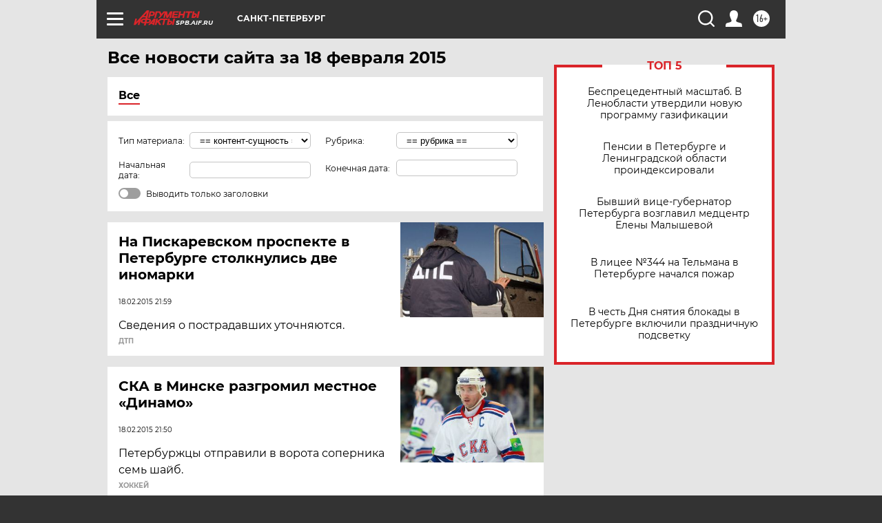

--- FILE ---
content_type: text/html; charset=UTF-8
request_url: https://spb.aif.ru/all/2015-02-18
body_size: 22211
content:
<!DOCTYPE html>
<!--[if IE 8]><html class="ie8"> <![endif]-->
<!--[if gt IE 8]><!--><html lang="ru"> <!--<![endif]-->
<head>
    <!-- created_at 28-01-2026 13:53:42 -->
    <script>
        window.isIndexPage = 0;
        window.isMobileBrowser = 0;
        window.disableSidebarCut = 1;
        window.bannerDebugMode = 0;
    </script>

                
                                    <meta http-equiv="Content-Type" content="text/html; charset=utf-8" >
<meta name="format-detection" content="telephone=no" >
<meta name="viewport" content="width=device-width, user-scalable=no, initial-scale=1.0, maximum-scale=1.0, minimum-scale=1.0" >
<meta http-equiv="X-UA-Compatible" content="IE=edge,chrome=1" >
<meta name="HandheldFriendly" content="true" >
<meta name="format-detection" content="telephone=no" >
<meta name="theme-color" content="#ffffff" >
<meta name="description" content="Самые актуальные и последние новости Санкт-Петербурга и Ленинградской области за 18 Февраля 2015 на сайте Аргументы и Факты. Будьте в курсе главных свежих новостных событий, фото и видео репортажей." >
<meta name="facebook-domain-verification" content="jiqbwww7rrqnwzjkizob7wrpmgmwq3" >
        <title>Все последние новости Санкт-Петербурга и Ленинградской области за 18 Февраля 2015 | Аргументы и Факты</title>    <link rel="shortcut icon" type="image/x-icon" href="/favicon.ico" />
    <link rel="icon" type="image/svg+xml" href="/favicon.svg">
    
    <link rel="preload" href="/redesign2018/fonts/montserrat-v15-latin-ext_latin_cyrillic-ext_cyrillic-regular.woff2" as="font" type="font/woff2" crossorigin>
    <link rel="preload" href="/redesign2018/fonts/montserrat-v15-latin-ext_latin_cyrillic-ext_cyrillic-italic.woff2" as="font" type="font/woff2" crossorigin>
    <link rel="preload" href="/redesign2018/fonts/montserrat-v15-latin-ext_latin_cyrillic-ext_cyrillic-700.woff2" as="font" type="font/woff2" crossorigin>
    <link rel="preload" href="/redesign2018/fonts/montserrat-v15-latin-ext_latin_cyrillic-ext_cyrillic-700italic.woff2" as="font" type="font/woff2" crossorigin>
    <link rel="preload" href="/redesign2018/fonts/montserrat-v15-latin-ext_latin_cyrillic-ext_cyrillic-800.woff2" as="font" type="font/woff2" crossorigin>
    <link href="https://spb.aif.ru/all/2015-02-18" rel="canonical" >
<link href="https://spb.aif.ru/redesign2018/css/style.css?cba" media="all" rel="stylesheet" type="text/css" >
<link href="https://spb.aif.ru/img/icon/apple_touch_icon_57x57.png?cba" rel="apple-touch-icon" sizes="57x57" >
<link href="https://spb.aif.ru/img/icon/apple_touch_icon_114x114.png?cba" rel="apple-touch-icon" sizes="114x114" >
<link href="https://spb.aif.ru/img/icon/apple_touch_icon_72x72.png?cba" rel="apple-touch-icon" sizes="72x72" >
<link href="https://spb.aif.ru/img/icon/apple_touch_icon_144x144.png?cba" rel="apple-touch-icon" sizes="144x144" >
<link href="https://spb.aif.ru/img/icon/apple-touch-icon.png?cba" rel="apple-touch-icon" sizes="180x180" >
<link href="https://spb.aif.ru/img/icon/favicon-32x32.png?cba" rel="icon" type="image/png" sizes="32x32" >
<link href="https://spb.aif.ru/img/icon/favicon-16x16.png?cba" rel="icon" type="image/png" sizes="16x16" >
<link href="https://spb.aif.ru/img/manifest.json?cba" rel="manifest" >
<link href="https://spb.aif.ru/img/safari-pinned-tab.svg?cba" rel="mask-icon" color="#d55b5b" >
<link href="https://spb.aif.ru/resources/front/vendor/jquery-ui/jquery-ui.css?cba" media="" rel="stylesheet" type="text/css" >
<link href="https://ads.betweendigital.com" rel="preconnect" crossorigin="" >
        <script type="text/javascript">
    //<!--
    var isRedesignPage = true;    //-->
</script>
<script type="text/javascript" src="https://spb.aif.ru/js/output/jquery.min.js?cba"></script>
<script type="text/javascript" src="https://spb.aif.ru/js/output/header_scripts.js?cba"></script>
<script type="text/javascript">
    //<!--
    var _sf_startpt=(new Date()).getTime()    //-->
</script>
<script type="text/javascript" src="https://spb.aif.ru/resources/front/vendor/jquery-ui/jquery-ui.min.js?cba"></script>
<script type="text/javascript" src="https://spb.aif.ru/resources/front/vendor/jquery-ui/i18n/jquery.ui.datepicker-ru.js?cba"></script>
<script type="text/javascript" src="https://yastatic.net/s3/passport-sdk/autofill/v1/sdk-suggest-with-polyfills-latest.js?cba"></script>
<script type="text/javascript">
    //<!--
    window.YandexAuthParams = {"oauthQueryParams":{"client_id":"b104434ccf5a4638bdfe8a9101264f3c","response_type":"code","redirect_uri":"https:\/\/aif.ru\/oauth\/yandex\/callback"},"tokenPageOrigin":"https:\/\/aif.ru"};    //-->
</script>
<script type="text/javascript">
    //<!--
    function AdFox_getWindowSize() {
    var winWidth,winHeight;
	if( typeof( window.innerWidth ) == 'number' ) {
		//Non-IE
		winWidth = window.innerWidth;
		winHeight = window.innerHeight;
	} else if( document.documentElement && ( document.documentElement.clientWidth || document.documentElement.clientHeight ) ) {
		//IE 6+ in 'standards compliant mode'
		winWidth = document.documentElement.clientWidth;
		winHeight = document.documentElement.clientHeight;
	} else if( document.body && ( document.body.clientWidth || document.body.clientHeight ) ) {
		//IE 4 compatible
		winWidth = document.body.clientWidth;
		winHeight = document.body.clientHeight;
	}
	return {"width":winWidth, "height":winHeight};
}//END function AdFox_getWindowSize

function AdFox_getElementPosition(elemId){
    var elem;
    
    if (document.getElementById) {
		elem = document.getElementById(elemId);
	}
	else if (document.layers) {
		elem = document.elemId;
	}
	else if (document.all) {
		elem = document.all.elemId;
	}
    var w = elem.offsetWidth;
    var h = elem.offsetHeight;	
    var l = 0;
    var t = 0;
	
    while (elem)
    {
        l += elem.offsetLeft;
        t += elem.offsetTop;
        elem = elem.offsetParent;
    }

    return {"left":l, "top":t, "width":w, "height":h};
} //END function AdFox_getElementPosition

function AdFox_getBodyScrollTop(){
	return self.pageYOffset || (document.documentElement && document.documentElement.scrollTop) || (document.body && document.body.scrollTop);
} //END function AdFox_getBodyScrollTop

function AdFox_getBodyScrollLeft(){
	return self.pageXOffset || (document.documentElement && document.documentElement.scrollLeft) || (document.body && document.body.scrollLeft);
}//END function AdFox_getBodyScrollLeft

function AdFox_Scroll(elemId,elemSrc){
   var winPos = AdFox_getWindowSize();
   var winWidth = winPos.width;
   var winHeight = winPos.height;
   var scrollY = AdFox_getBodyScrollTop();
   var scrollX =  AdFox_getBodyScrollLeft();
   var divId = 'AdFox_banner_'+elemId;
   var ltwhPos = AdFox_getElementPosition(divId);
   var lPos = ltwhPos.left;
   var tPos = ltwhPos.top;

   if(scrollY+winHeight+5 >= tPos && scrollX+winWidth+5 >= lPos){
      AdFox_getCodeScript(1,elemId,elemSrc);
	  }else{
	     setTimeout('AdFox_Scroll('+elemId+',"'+elemSrc+'");',100);
	  }
}//End function AdFox_Scroll    //-->
</script>
<script type="text/javascript">
    //<!--
    function AdFox_SetLayerVis(spritename,state){
   document.getElementById(spritename).style.visibility=state;
}

function AdFox_Open(AF_id){
   AdFox_SetLayerVis('AdFox_DivBaseFlash_'+AF_id, "hidden");
   AdFox_SetLayerVis('AdFox_DivOverFlash_'+AF_id, "visible");
}

function AdFox_Close(AF_id){
   AdFox_SetLayerVis('AdFox_DivOverFlash_'+AF_id, "hidden");
   AdFox_SetLayerVis('AdFox_DivBaseFlash_'+AF_id, "visible");
}

function AdFox_getCodeScript(AF_n,AF_id,AF_src){
   var AF_doc;
   if(AF_n<10){
      try{
	     if(document.all && !window.opera){
		    AF_doc = window.frames['AdFox_iframe_'+AF_id].document;
			}else if(document.getElementById){
			         AF_doc = document.getElementById('AdFox_iframe_'+AF_id).contentDocument;
					 }
		 }catch(e){}
    if(AF_doc){
	   AF_doc.write('<scr'+'ipt type="text/javascript" src="'+AF_src+'"><\/scr'+'ipt>');
	   }else{
	      setTimeout('AdFox_getCodeScript('+(++AF_n)+','+AF_id+',"'+AF_src+'");', 100);
		  }
		  }
}

function adfoxSdvigContent(banID, flashWidth, flashHeight){
	var obj = document.getElementById('adfoxBanner'+banID).style;
	if (flashWidth == '100%') obj.width = flashWidth;
	    else obj.width = flashWidth + "px";
	if (flashHeight == '100%') obj.height = flashHeight;
	    else obj.height = flashHeight + "px";
}

function adfoxVisibilityFlash(banName, flashWidth, flashHeight){
    	var obj = document.getElementById(banName).style;
	if (flashWidth == '100%') obj.width = flashWidth;
	    else obj.width = flashWidth + "px";
	if (flashHeight == '100%') obj.height = flashHeight;
	    else obj.height = flashHeight + "px";
}

function adfoxStart(banID, FirShowFlNum, constVisFlashFir, sdvigContent, flash1Width, flash1Height, flash2Width, flash2Height){
	if (FirShowFlNum == 1) adfoxVisibilityFlash('adfoxFlash1'+banID, flash1Width, flash1Height);
	    else if (FirShowFlNum == 2) {
		    adfoxVisibilityFlash('adfoxFlash2'+banID, flash2Width, flash2Height);
	        if (constVisFlashFir == 'yes') adfoxVisibilityFlash('adfoxFlash1'+banID, flash1Width, flash1Height);
		    if (sdvigContent == 'yes') adfoxSdvigContent(banID, flash2Width, flash2Height);
		        else adfoxSdvigContent(banID, flash1Width, flash1Height);
	}
}

function adfoxOpen(banID, constVisFlashFir, sdvigContent, flash2Width, flash2Height){
	var aEventOpenClose = new Image();
	var obj = document.getElementById("aEventOpen"+banID);
	if (obj) aEventOpenClose.src =  obj.title+'&rand='+Math.random()*1000000+'&prb='+Math.random()*1000000;
	adfoxVisibilityFlash('adfoxFlash2'+banID, flash2Width, flash2Height);
	if (constVisFlashFir != 'yes') adfoxVisibilityFlash('adfoxFlash1'+banID, 1, 1);
	if (sdvigContent == 'yes') adfoxSdvigContent(banID, flash2Width, flash2Height);
}


function adfoxClose(banID, constVisFlashFir, sdvigContent, flash1Width, flash1Height){
	var aEventOpenClose = new Image();
	var obj = document.getElementById("aEventClose"+banID);
	if (obj) aEventOpenClose.src =  obj.title+'&rand='+Math.random()*1000000+'&prb='+Math.random()*1000000;
	adfoxVisibilityFlash('adfoxFlash2'+banID, 1, 1);
	if (constVisFlashFir != 'yes') adfoxVisibilityFlash('adfoxFlash1'+banID, flash1Width, flash1Height);
	if (sdvigContent == 'yes') adfoxSdvigContent(banID, flash1Width, flash1Height);
}    //-->
</script>
<script type="text/javascript" async="true" src="https://yandex.ru/ads/system/header-bidding.js?cba"></script>
<script type="text/javascript" src="https://ad.mail.ru/static/sync-loader.js?cba"></script>
<script type="text/javascript" async="true" src="https://cdn.skcrtxr.com/roxot-wrapper/js/roxot-manager.js?pid=42c21743-edce-4460-a03e-02dbaef8f162"></script>
<script type="text/javascript" src="https://cdn-rtb.sape.ru/js/uids.js?cba"></script>
<script type="text/javascript">
    //<!--
        var adfoxBiddersMap = {
    "betweenDigital": "816043",
 "mediasniper": "2218745",
    "myTarget": "810102",
 "buzzoola": "1096246",
 "adfox_roden-media": "3373170",
    "videonow": "2966090", 
 "adfox_adsmart": "1463295",
  "Gnezdo": "3123512",
    "roxot": "3196121",
 "astralab": "2486209",
  "getintent": "3186204",
 "sape": "2758269",
 "adwile": "2733112",
 "hybrid": "2809332"
};
var syncid = window.rb_sync.id;
	  var biddersCpmAdjustmentMap = {
      'adfox_adsmart': 0.6,
	  'Gnezdo': 0.8,
	  'adwile': 0.8
  };

if (window.innerWidth >= 1024) {
var adUnits = [{
        "code": "adfox_153825256063495017",
  "sizes": [[300, 600], [240,400]],
        "bids": [{
                "bidder": "betweenDigital",
                "params": {
                    "placementId": "3235886"
                }
            },{
                "bidder": "myTarget",
                "params": {
                    "placementId": "555209",
"sendTargetRef": "true",
"additional": {
"fpid": syncid
}			
                }
            },{
                "bidder": "hybrid",
                "params": {
                    "placementId": "6582bbf77bc72f59c8b22f65"
                }
            },{
                "bidder": "buzzoola",
                "params": {
                    "placementId": "1252803"
                }
            },{
                "bidder": "videonow",
                "params": {
                    "placementId": "8503533"
                }
            },{
                    "bidder": "adfox_adsmart",
                    "params": {
						p1: 'cqguf',
						p2: 'hhro'
					}
            },{
                    "bidder": "roxot",
                    "params": {
						placementId: '2027d57b-1cff-4693-9a3c-7fe57b3bcd1f',
						sendTargetRef: true
					}
            },{
                    "bidder": "mediasniper",
                    "params": {
						"placementId": "4417"
					}
            },{
                    "bidder": "Gnezdo",
                    "params": {
						"placementId": "354318"
					}
            },{
                    "bidder": "getintent",
                    "params": {
						"placementId": "215_V_aif.ru_D_Top_300x600"
					}
            },{
                    "bidder": "adfox_roden-media",
                    "params": {
						p1: "dilmj",
						p2: "emwl"
					}
            },{
                    "bidder": "astralab",
                    "params": {
						"placementId": "642ad3a28528b410c4990932"
					}
            }
        ]
    },{
        "code": "adfox_150719646019463024",
		"sizes": [[640,480], [640,360]],
        "bids": [{
                "bidder": "adfox_adsmart",
                    "params": {
						p1: 'cmqsb',
						p2: 'ul'
					}
            },{
                "bidder": "sape",
                "params": {
                    "placementId": "872427",
					additional: {
                       sapeFpUids: window.sapeRrbFpUids || []
                   }				
                }
            },{
                "bidder": "roxot",
                "params": {
                    placementId: '2b61dd56-9c9f-4c45-a5f5-98dd5234b8a1',
					sendTargetRef: true
                }
            },{
                "bidder": "getintent",
                "params": {
                    "placementId": "215_V_aif.ru_D_AfterArticle_640х480"
                }
            }
        ]
    },{
        "code": "adfox_149010055036832877",
		"sizes": [[970,250]],
		"bids": [{
                    "bidder": "adfox_roden-media",
                    "params": {
						p1: 'dilmi',
						p2: 'hfln'
					}
            },{
                    "bidder": "buzzoola",
                    "params": {
						"placementId": "1252804"
					}
            },{
                    "bidder": "getintent",
                    "params": {
						"placementId": "215_V_aif.ru_D_Billboard_970x250"
					}
            },{
                "bidder": "astralab",
                "params": {
                    "placementId": "67bf071f4e6965fa7b30fea3"
                }
            },{
                    "bidder": "hybrid",
                    "params": {
						"placementId": "6582bbf77bc72f59c8b22f66"
					}
            },{
                    "bidder": "myTarget",
                    "params": {
						"placementId": "1462991",
"sendTargetRef": "true",
"additional": {
"fpid": syncid
}			
					}
            }			           
        ]        
    },{
        "code": "adfox_149874332414246474",
		"sizes": [[640,360], [300,250], [640,480]],
		"codeType": "combo",
		"bids": [{
                "bidder": "mediasniper",
                "params": {
                    "placementId": "4419"
                }
            },{
                "bidder": "buzzoola",
                "params": {
                    "placementId": "1220692"
                }
            },{
                "bidder": "astralab",
                "params": {
                    "placementId": "66fd25eab13381b469ae4b39"
                }
            },
			{
                    "bidder": "betweenDigital",
                    "params": {
						"placementId": "4502825"
					}
            }
			           
        ]        
    },{
        "code": "adfox_149848658878716687",
		"sizes": [[300,600], [240,400]],
        "bids": [{
                "bidder": "betweenDigital",
                "params": {
                    "placementId": "3377360"
                }
            },{
                "bidder": "roxot",
                "params": {
                    placementId: 'fdaba944-bdaa-4c63-9dd3-af12fc6afbf8',
					sendTargetRef: true
                }
            },{
                "bidder": "sape",
                "params": {
                    "placementId": "872425",
					additional: {
                       sapeFpUids: window.sapeRrbFpUids || []
                   }
                }
            },{
                "bidder": "adwile",
                "params": {
                    "placementId": "27990"
                }
            }
        ]        
    }
],
	syncPixels = [{
    bidder: 'hybrid',
    pixels: [
    "https://www.tns-counter.ru/V13a****idsh_ad/ru/CP1251/tmsec=idsh_dis/",
    "https://www.tns-counter.ru/V13a****idsh_vid/ru/CP1251/tmsec=idsh_aifru-hbrdis/",
    "https://mc.yandex.ru/watch/66716692?page-url=aifru%3Futm_source=dis_hybrid_default%26utm_medium=%26utm_campaign=%26utm_content=%26utm_term=&page-ref="+window.location.href
]
  }
  ];
} else if (window.innerWidth < 1024) {
var adUnits = [{
        "code": "adfox_14987283079885683",
		"sizes": [[300,250], [300,240]],
        "bids": [{
                "bidder": "betweenDigital",
                "params": {
                    "placementId": "2492448"
                }
            },{
                "bidder": "myTarget",
                "params": {
                    "placementId": "226830",
"sendTargetRef": "true",
"additional": {
"fpid": syncid
}			
                }
            },{
                "bidder": "hybrid",
                "params": {
                    "placementId": "6582bbf77bc72f59c8b22f64"
                }
            },{
                "bidder": "mediasniper",
                "params": {
                    "placementId": "4418"
                }
            },{
                "bidder": "buzzoola",
                "params": {
                    "placementId": "563787"
                }
            },{
                "bidder": "roxot",
                "params": {
                    placementId: '20bce8ad-3a5e-435a-964f-47be17e201cf',
					sendTargetRef: true
                }
            },{
                "bidder": "videonow",
                "params": {
                    "placementId": "2577490"
                }
            },{
                "bidder": "adfox_adsmart",
                    "params": {
						p1: 'cqmbg',
						p2: 'ul'
					}
            },{
                    "bidder": "Gnezdo",
                    "params": {
						"placementId": "354316"
					}
            },{
                    "bidder": "getintent",
                    "params": {
						"placementId": "215_V_aif.ru_M_Top_300x250"
					}
            },{
                    "bidder": "adfox_roden-media",
                    "params": {
						p1: "dilmx",
						p2: "hbts"
					}
            },{
                "bidder": "astralab",
                "params": {
                    "placementId": "642ad47d8528b410c4990933"
                }
            }			
        ]        
    },{
        "code": "adfox_153545578261291257",
		"bids": [{
                    "bidder": "sape",
                    "params": {
						"placementId": "872426",
					additional: {
                       sapeFpUids: window.sapeRrbFpUids || []
                   }
					}
            },{
                    "bidder": "roxot",
                    "params": {
						placementId: 'eb2ebb9c-1e7e-4c80-bef7-1e93debf197c',
						sendTargetRef: true
					}
            }
			           
        ]        
    },{
        "code": "adfox_165346609120174064",
		"sizes": [[320,100]],
		"bids": [            
            		{
                    "bidder": "buzzoola",
                    "params": {
						"placementId": "1252806"
					}
            },{
                    "bidder": "getintent",
                    "params": {
						"placementId": "215_V_aif.ru_M_FloorAd_320x100"
					}
            }
			           
        ]        
    },{
        "code": "adfox_155956315896226671",
		"bids": [            
            		{
                    "bidder": "buzzoola",
                    "params": {
						"placementId": "1252805"
					}
            },{
                    "bidder": "sape",
                    "params": {
						"placementId": "887956",
					additional: {
                       sapeFpUids: window.sapeRrbFpUids || []
                   }
					}
            },{
                    "bidder": "myTarget",
                    "params": {
						"placementId": "821424",
"sendTargetRef": "true",
"additional": {
"fpid": syncid
}			
					}
            }
			           
        ]        
    },{
        "code": "adfox_149874332414246474",
		"sizes": [[640,360], [300,250], [640,480]],
		"codeType": "combo",
		"bids": [{
                "bidder": "adfox_roden-media",
                "params": {
					p1: 'dilmk',
					p2: 'hfiu'
				}
            },{
                "bidder": "mediasniper",
                "params": {
                    "placementId": "4419"
                }
            },{
                "bidder": "roxot",
                "params": {
                    placementId: 'ba25b33d-cd61-4c90-8035-ea7d66f011c6',
					sendTargetRef: true
                }
            },{
                "bidder": "adwile",
                "params": {
                    "placementId": "27991"
                }
            },{
                    "bidder": "Gnezdo",
                    "params": {
						"placementId": "354317"
					}
            },{
                    "bidder": "getintent",
                    "params": {
						"placementId": "215_V_aif.ru_M_Comboblock_300x250"
					}
            },{
                    "bidder": "astralab",
                    "params": {
						"placementId": "66fd260fb13381b469ae4b3f"
					}
            },{
                    "bidder": "betweenDigital",
                    "params": {
						"placementId": "4502825"
					}
            }
			]        
    }
],
	syncPixels = [
  {
    bidder: 'hybrid',
    pixels: [
    "https://www.tns-counter.ru/V13a****idsh_ad/ru/CP1251/tmsec=idsh_mob/",
    "https://www.tns-counter.ru/V13a****idsh_vid/ru/CP1251/tmsec=idsh_aifru-hbrmob/",
    "https://mc.yandex.ru/watch/66716692?page-url=aifru%3Futm_source=mob_hybrid_default%26utm_medium=%26utm_campaign=%26utm_content=%26utm_term=&page-ref="+window.location.href
]
  }
  ];
}
var userTimeout = 1500;
window.YaHeaderBiddingSettings = {
    biddersMap: adfoxBiddersMap,
	biddersCpmAdjustmentMap: biddersCpmAdjustmentMap,
    adUnits: adUnits,
    timeout: userTimeout,
    syncPixels: syncPixels	
};    //-->
</script>
<script type="text/javascript">
    //<!--
    window.yaContextCb = window.yaContextCb || []    //-->
</script>
<script type="text/javascript" async="true" src="https://yandex.ru/ads/system/context.js?cba"></script>
<script type="text/javascript">
    //<!--
    window.EventObserver = {
    observers: {},

    subscribe: function (name, fn) {
        if (!this.observers.hasOwnProperty(name)) {
            this.observers[name] = [];
        }
        this.observers[name].push(fn)
    },
    
    unsubscribe: function (name, fn) {
        if (!this.observers.hasOwnProperty(name)) {
            return;
        }
        this.observers[name] = this.observers[name].filter(function (subscriber) {
            return subscriber !== fn
        })
    },
    
    broadcast: function (name, data) {
        if (!this.observers.hasOwnProperty(name)) {
            return;
        }
        this.observers[name].forEach(function (subscriber) {
            return subscriber(data)
        })
    }
};    //-->
</script>    
    <script>
  var adcm_config ={
    id:1064,
    platformId: 64,
    init: function () {
      window.adcm.call();
    }
  };
</script>
<script src="https://tag.digitaltarget.ru/adcm.js" async></script>    <!-- Yandex.Metrika counter -->
<script type="text/javascript" >
    (function (d, w, c) {
        (w[c] = w[c] || []).push(function() {
            try {
                w.yaCounter51369400 = new Ya.Metrika2({
                    id:51369400,
                    clickmap:true,
                    trackLinks:true,
                    accurateTrackBounce:true,
                    webvisor:true
                });
            } catch(e) { }
        });

        var n = d.getElementsByTagName("script")[0],
            s = d.createElement("script"),
            f = function () { n.parentNode.insertBefore(s, n); };
        s.type = "text/javascript";
        s.async = true;
        s.src = "https://mc.yandex.ru/metrika/tag.js";

        if (w.opera == "[object Opera]") {
            d.addEventListener("DOMContentLoaded", f, false);
        } else { f(); }
    })(document, window, "yandex_metrika_callbacks2");
</script>
<noscript><div><img src="https://mc.yandex.ru/watch/51369400" style="position:absolute; left:-9999px;" alt="" /></div></noscript>
<!-- /Yandex.Metrika counter --><meta name="yandex-verification" content="09633c48b53206c9" /><meta name="google-site-verification" content="U62sDHlgue3osrNGy7cOyUkCYoiceFwcIM0im-6tbbE" />
    <link rel="stylesheet" type="text/css" media="print" href="https://spb.aif.ru/redesign2018/css/print.css?cba" />
    <base href=""/>
</head><body class="region__spb ">
<div class="overlay"></div>
<!-- Rating@Mail.ru counter -->
<script type="text/javascript">
var _tmr = window._tmr || (window._tmr = []);
_tmr.push({id: "59428", type: "pageView", start: (new Date()).getTime()});
(function (d, w, id) {
  if (d.getElementById(id)) return;
  var ts = d.createElement("script"); ts.type = "text/javascript"; ts.async = true; ts.id = id;
  ts.src = "https://top-fwz1.mail.ru/js/code.js";
  var f = function () {var s = d.getElementsByTagName("script")[0]; s.parentNode.insertBefore(ts, s);};
  if (w.opera == "[object Opera]") { d.addEventListener("DOMContentLoaded", f, false); } else { f(); }
})(document, window, "topmailru-code");
</script><noscript><div>
<img src="https://top-fwz1.mail.ru/counter?id=59428;js=na" style="border:0;position:absolute;left:-9999px;" alt="Top.Mail.Ru" />
</div></noscript>
<!-- //Rating@Mail.ru counter -->



<div class="container" id="container">
    
        <noindex><div class="adv_content bp__body_first no_lands no_portr adwrapper"><div class="banner_params hide" data-params="{&quot;id&quot;:5712,&quot;num&quot;:1,&quot;place&quot;:&quot;body_first&quot;}"></div>
<!--AdFox START-->
<!--aif_direct-->
<!--Площадка: Audit / * / *-->
<!--Тип баннера: 1x1-->
<!--Расположение: <верх страницы>-->
<div id="adfox_151922068161582025"></div>
<script>
    window.Ya.adfoxCode.create({
        ownerId: 249933,
        containerId: 'adfox_151922068161582025',
        params: {
            pp: 'g',
            ps: 'criw',
            p2: 'frfe',
            puid1: ''
        }
    });
</script></div></noindex>
        
        <!--баннер над шапкой--->
                <div class="banner_box">
            <div class="main_banner">
                            </div>
        </div>
                <!--//баннер  над шапкой--->

    <script>
	currentUser = new User();
</script>

<header class="header">
    <div class="count_box_nodisplay">
    <div class="couter_block"><!--LiveInternet counter-->
<script type="text/javascript"><!--
document.write("<img src='https://counter.yadro.ru//hit;AIF?r"+escape(document.referrer)+((typeof(screen)=="undefined")?"":";s"+screen.width+"*"+screen.height+"*"+(screen.colorDepth?screen.colorDepth:screen.pixelDepth))+";u"+escape(document.URL)+";h"+escape(document.title.substring(0,80))+";"+Math.random()+"' width=1 height=1 alt=''>");
//--></script><!--/LiveInternet--></div></div>    <div class="topline">
    <a href="#" class="burger openCloser">
        <div class="burger__wrapper">
            <span class="burger__line"></span>
            <span class="burger__line"></span>
            <span class="burger__line"></span>
        </div>
    </a>

    
    <a href="/" class="logo_box">
                <img width="96" height="22" src="https://spb.aif.ru/redesign2018/img/logo.svg?cba" alt="Аргументы и Факты">
        <div class="region_url">
            spb.aif.ru        </div>
            </a>
    <div itemscope itemtype="http://schema.org/Organization" class="schema_org">
        <img itemprop="logo" src="https://spb.aif.ru/redesign2018/img/logo.svg?cba" />
        <a itemprop="url" href="/"></a>
        <meta itemprop="name" content="АО «Аргументы и Факты»" />
        <div itemprop="address" itemscope itemtype="http://schema.org/PostalAddress">
            <meta itemprop="postalCode" content="101000" />
            <meta itemprop="addressLocality" content="Москва" />
            <meta itemprop="streetAddress" content="ул. Мясницкая, д. 42"/>
            <meta itemprop="addressCountry" content="RU"/>
            <a itemprop="telephone" href="tel:+74956465757">+7 (495) 646 57 57</a>
        </div>
    </div>
    <div class="age16 age16_topline">16+</div>
    <a href="#" class="region regionOpenCloser">
        <img width="19" height="25" src="https://spb.aif.ru/redesign2018/img/location.svg?cba"><span>Санкт-Петербург</span>
    </a>
    <div class="topline__slot">
             </div>

    <!--a class="topline__hashtag" href="https://aif.ru/health/coronavirus/?utm_medium=header&utm_content=covid&utm_source=aif">#остаемсядома</a-->
    <div class="auth_user_status_js">
        <a href="#" class="user auth_link_login_js auth_open_js"><img width="24" height="24" src="https://spb.aif.ru/redesign2018/img/user_ico.svg?cba"></a>
        <a href="/profile" class="user auth_link_profile_js" style="display: none"><img width="24" height="24" src="https://spb.aif.ru/redesign2018/img/user_ico.svg?cba"></a>
    </div>
    <div class="search_box">
        <a href="#" class="search_ico searchOpener">
            <img width="24" height="24" src="https://spb.aif.ru/redesign2018/img/search_ico.svg?cba">
        </a>
        <div class="search_input">
            <form action="/search" id="search_form1">
                <input type="text" name="text" maxlength="50"/>
            </form>
        </div>
    </div>
</div>

<div class="fixed_menu topline">
    <div class="cont_center">
        <a href="#" class="burger openCloser">
            <div class="burger__wrapper">
                <span class="burger__line"></span>
                <span class="burger__line"></span>
                <span class="burger__line"></span>
            </div>
        </a>
        <a href="/" class="logo_box">
                        <img width="96" height="22" src="https://spb.aif.ru/redesign2018/img/logo.svg?cba" alt="Аргументы и Факты">
            <div class="region_url">
                spb.aif.ru            </div>
                    </a>
        <div class="age16 age16_topline">16+</div>
        <a href="/" class="region regionOpenCloser">
            <img width="19" height="25" src="https://spb.aif.ru/redesign2018/img/location.svg?cba">
            <span>Санкт-Петербург</span>
        </a>
        <div class="topline__slot">
                    </div>

        <!--a class="topline__hashtag" href="https://aif.ru/health/coronavirus/?utm_medium=header&utm_content=covid&utm_source=aif">#остаемсядома</a-->
        <div class="auth_user_status_js">
            <a href="#" class="user auth_link_login_js auth_open_js"><img width="24" height="24" src="https://spb.aif.ru/redesign2018/img/user_ico.svg?cba"></a>
            <a href="/profile" class="user auth_link_profile_js" style="display: none"><img width="24" height="24" src="https://spb.aif.ru/redesign2018/img/user_ico.svg?cba"></a>
        </div>
        <div class="search_box">
            <a href="#" class="search_ico searchOpener">
                <img width="24" height="24" src="https://spb.aif.ru/redesign2018/img/search_ico.svg?cba">
            </a>
            <div class="search_input">
                <form action="/search">
                    <input type="text" name="text" maxlength="50" >
                </form>
            </div>
        </div>
    </div>
</div>    <div class="regions_box">
    <nav class="cont_center">
        <ul class="regions">
            <li><a href="https://aif.ru?from_menu=1">ФЕДЕРАЛЬНЫЙ</a></li>
            <li><a href="https://spb.aif.ru">САНКТ-ПЕТЕРБУРГ</a></li>

            
                                    <li><a href="https://adigea.aif.ru">Адыгея</a></li>
                
            
                                    <li><a href="https://arh.aif.ru">Архангельск</a></li>
                
            
                
            
                
            
                                    <li><a href="https://astrakhan.aif.ru">Астрахань</a></li>
                
            
                                    <li><a href="https://altai.aif.ru">Барнаул</a></li>
                
            
                                    <li><a href="https://aif.by">Беларусь</a></li>
                
            
                                    <li><a href="https://bel.aif.ru">Белгород</a></li>
                
            
                
            
                                    <li><a href="https://bryansk.aif.ru">Брянск</a></li>
                
            
                                    <li><a href="https://bur.aif.ru">Бурятия</a></li>
                
            
                                    <li><a href="https://vl.aif.ru">Владивосток</a></li>
                
            
                                    <li><a href="https://vlad.aif.ru">Владимир</a></li>
                
            
                                    <li><a href="https://vlg.aif.ru">Волгоград</a></li>
                
            
                                    <li><a href="https://vologda.aif.ru">Вологда</a></li>
                
            
                                    <li><a href="https://vrn.aif.ru">Воронеж</a></li>
                
            
                
            
                                    <li><a href="https://dag.aif.ru">Дагестан</a></li>
                
            
                
            
                                    <li><a href="https://ivanovo.aif.ru">Иваново</a></li>
                
            
                                    <li><a href="https://irk.aif.ru">Иркутск</a></li>
                
            
                                    <li><a href="https://kazan.aif.ru">Казань</a></li>
                
            
                                    <li><a href="https://kzaif.kz">Казахстан</a></li>
                
            
                
            
                                    <li><a href="https://klg.aif.ru">Калининград</a></li>
                
            
                
            
                                    <li><a href="https://kaluga.aif.ru">Калуга</a></li>
                
            
                                    <li><a href="https://kamchatka.aif.ru">Камчатка</a></li>
                
            
                
            
                                    <li><a href="https://karel.aif.ru">Карелия</a></li>
                
            
                                    <li><a href="https://kirov.aif.ru">Киров</a></li>
                
            
                                    <li><a href="https://komi.aif.ru">Коми</a></li>
                
            
                                    <li><a href="https://kostroma.aif.ru">Кострома</a></li>
                
            
                                    <li><a href="https://kuban.aif.ru">Краснодар</a></li>
                
            
                                    <li><a href="https://krsk.aif.ru">Красноярск</a></li>
                
            
                                    <li><a href="https://krym.aif.ru">Крым</a></li>
                
            
                                    <li><a href="https://kuzbass.aif.ru">Кузбасс</a></li>
                
            
                
            
                
            
                                    <li><a href="https://aif.kg">Кыргызстан</a></li>
                
            
                                    <li><a href="https://mar.aif.ru">Марий Эл</a></li>
                
            
                                    <li><a href="https://saransk.aif.ru">Мордовия</a></li>
                
            
                                    <li><a href="https://murmansk.aif.ru">Мурманск</a></li>
                
            
                
            
                                    <li><a href="https://nn.aif.ru">Нижний Новгород</a></li>
                
            
                                    <li><a href="https://nsk.aif.ru">Новосибирск</a></li>
                
            
                
            
                                    <li><a href="https://omsk.aif.ru">Омск</a></li>
                
            
                                    <li><a href="https://oren.aif.ru">Оренбург</a></li>
                
            
                                    <li><a href="https://penza.aif.ru">Пенза</a></li>
                
            
                                    <li><a href="https://perm.aif.ru">Пермь</a></li>
                
            
                                    <li><a href="https://pskov.aif.ru">Псков</a></li>
                
            
                                    <li><a href="https://rostov.aif.ru">Ростов-на-Дону</a></li>
                
            
                                    <li><a href="https://rzn.aif.ru">Рязань</a></li>
                
            
                                    <li><a href="https://samara.aif.ru">Самара</a></li>
                
            
                
            
                                    <li><a href="https://saratov.aif.ru">Саратов</a></li>
                
            
                                    <li><a href="https://sakhalin.aif.ru">Сахалин</a></li>
                
            
                
            
                                    <li><a href="https://smol.aif.ru">Смоленск</a></li>
                
            
                
            
                                    <li><a href="https://stav.aif.ru">Ставрополь</a></li>
                
            
                
            
                                    <li><a href="https://tver.aif.ru">Тверь</a></li>
                
            
                                    <li><a href="https://tlt.aif.ru">Тольятти</a></li>
                
            
                                    <li><a href="https://tomsk.aif.ru">Томск</a></li>
                
            
                                    <li><a href="https://tula.aif.ru">Тула</a></li>
                
            
                                    <li><a href="https://tmn.aif.ru">Тюмень</a></li>
                
            
                                    <li><a href="https://udm.aif.ru">Удмуртия</a></li>
                
            
                
            
                                    <li><a href="https://ul.aif.ru">Ульяновск</a></li>
                
            
                                    <li><a href="https://ural.aif.ru">Урал</a></li>
                
            
                                    <li><a href="https://ufa.aif.ru">Уфа</a></li>
                
            
                
            
                
            
                                    <li><a href="https://hab.aif.ru">Хабаровск</a></li>
                
            
                
            
                                    <li><a href="https://chv.aif.ru">Чебоксары</a></li>
                
            
                                    <li><a href="https://chel.aif.ru">Челябинск</a></li>
                
            
                                    <li><a href="https://chr.aif.ru">Черноземье</a></li>
                
            
                                    <li><a href="https://chita.aif.ru">Чита</a></li>
                
            
                                    <li><a href="https://ugra.aif.ru">Югра</a></li>
                
            
                                    <li><a href="https://yakutia.aif.ru">Якутия</a></li>
                
            
                                    <li><a href="https://yamal.aif.ru">Ямал</a></li>
                
            
                                    <li><a href="https://yar.aif.ru">Ярославль</a></li>
                
                    </ul>
    </nav>
</div>    <div class="top_menu_box">
    <div class="cont_center">
        <nav class="top_menu main_menu_wrapper_js">
                            <ul class="main_menu main_menu_js" id="rubrics">
                                    <li  class="menuItem top_level_item_js">

        <a  href="https://spb.aif.ru/tourism" title="Отдых и туризм" id="custommenu-10507">Отдых и туризм</a>
    
    </li>                                                <li  class="menuItem top_level_item_js">

        <span  title="Спецпроекты">Спецпроекты</span>
    
            <div class="subrubrics_box submenu_js">
            <ul>
                                                            <li  class="menuItem">

        <a  href="http://aif-city.spb.aif.ru/" title="Аиф-City" id="custommenu-9269">Аиф-City</a>
    
    </li>                                                                                <li  class="menuItem">

        <a  href="https://spb.aif.ru/society/people/trend-5148" title="Вторая молодость" id="custommenu-11709">Вторая молодость</a>
    
    </li>                                                                                <li  class="menuItem">

        <a  href="https://spb.aif.ru/society/trend-4962" title="СВО: возвращение с фронта" id="custommenu-11700">СВО: возвращение с фронта</a>
    
    </li>                                                                                <li  class="menuItem">

        <a  href="https://spb.aif.ru/city/trend-5146" title="Город Будущего" id="custommenu-11704">Город Будущего</a>
    
    </li>                                                                                <li  class="menuItem">

        <a  href="https://spb.aif.ru/tourism/trend-5107" title="Русская Балтика" id="custommenu-11701">Русская Балтика</a>
    
    </li>                                                                                <li  class="menuItem">

        <a  href="https://spb.aif.ru/society/trend-4995" title="Время думать о людях" id="custommenu-11465">Время думать о людях</a>
    
    </li>                                                                                <li  class="menuItem">

        <a  href="https://spb.aif.ru/society/people/trend-4992" title="Знай наших! " id="custommenu-11464">Знай наших! </a>
    
    </li>                                                                                <li  class="menuItem">

        <a  href="https://spb.aif.ru/society/trend-4964" title="Формула счастья: 40 семей, 200 детей" id="custommenu-11462">Формула счастья: 40 семей, 200 детей</a>
    
    </li>                                                                                <li  class="menuItem">

        <a  href="https://spb.aif.ru/society/trend_4772" title="Найди своего Трезорку " id="custommenu-11442">Найди своего Трезорку </a>
    
    </li>                                                                                <li  class="menuItem">

        <a  href=" https://chukovsky-spb.aif.ru/" title="Виртуальный музей Чуковского" id="custommenu-11211">Виртуальный музей Чуковского</a>
    
    </li>                                                                                <li  class="menuItem">

        <a  href="https://aif.ru/society/yota/tradicii_kotorye_obedinyayut/" title="Семейные традиции. Что объединяет поколения бабушек, родителей и детей" id="custommenu-11092">Семейные традиции. Что объединяет поколения бабушек, родителей и детей</a>
    
    </li>                                                                                <li  class="menuItem">

        <a  href="https://circus-spb.aif.ru/" title="Деньги в кассы, цирк - в массы!" id="custommenu-11202">Деньги в кассы, цирк - в массы!</a>
    
    </li>                                                                                <li  class="menuItem">

        <a  href="https://spb.aif.ru/society/yota/v_puteshestvie_po_strane_uznayom_dostoprimechatelnosti/" title="В путешествие по стране" id="custommenu-11196">В путешествие по стране</a>
    
    </li>                                                                                <li  class="menuItem">

        <a  href="https://spb.aif.ru/society/trend_4553" title="Стань гражданином" id="custommenu-11201">Стань гражданином</a>
    
    </li>                                                                                <li  class="menuItem">

        <a  href="https://spb.aif.ru/culture/person/trend_4416" title="Петру I - 350 лет" id="custommenu-10890">Петру I - 350 лет</a>
    
    </li>                                                                                <li  class="menuItem">

        <a  href="https://spb.aif.ru/culture/trend_4506" title="100 лиц Северной столицы" id="custommenu-11192">100 лиц Северной столицы</a>
    
    </li>                                                                                <li  class="menuItem">

        <a  href="https://spb.aif.ru/tourism/trend_4505" title="Отсюда начинается Россия" id="custommenu-11191">Отсюда начинается Россия</a>
    
    </li>                                                                                <li  class="menuItem">

        <a  href="https://spb.aif.ru/society/trend_4395" title="Юбиляры-2022" id="custommenu-10886">Юбиляры-2022</a>
    
    </li>                                                                                <li  class="menuItem">

        <a  href="https://spb.aif.ru/city/event/trend_3078" title="Голоса Победы" id="custommenu-9827">Голоса Победы</a>
    
    </li>                                                                                <li  class="menuItem">

        <a  href="http://busines-lady-spb.aif.ru" title="«Когда у бизнеса - женское лицо»" id="custommenu-10776">«Когда у бизнеса - женское лицо»</a>
    
    </li>                                                                                <li  class="menuItem">

        <a  href="https://spb.aif.ru/society/trend_4052" title="Выбирай родное" id="custommenu-10517">Выбирай родное</a>
    
    </li>                                                                                <li  class="menuItem">

        <a  href="https://dostoevskiy-spb.aif.ru/" title="Культурный марафон к 200-летию Ф. М. Достоевского" id="custommenu-10499">Культурный марафон к 200-летию Ф. М. Достоевского</a>
    
    </li>                                                                                <li  class="menuItem">

        <a  href="https://spb.aif.ru/society/trend_3945" title="Жизнь после COVID-19" id="custommenu-10468">Жизнь после COVID-19</a>
    
    </li>                                                                                <li  class="menuItem">

        <a  href="https://turizm-lenoblast-spb.aif.ru" title="«Путешествуя по Ленинградской области»" id="custommenu-10777">«Путешествуя по Ленинградской области»</a>
    
    </li>                                                                                <li  class="menuItem">

        <a  href="https://spb.aif.ru/view/society/trend_3952?key=870badd9860bba2dbad72b36f7c5cbe5" title="Чем живет Ленинградская область?" id="custommenu-10474">Чем живет Ленинградская область?</a>
    
    </li>                                                                                <li  class="menuItem">

        <a  href="https://spb.aif.ru/society/trend_4017" title="«Я – инвестор»" id="custommenu-10497">«Я – инвестор»</a>
    
    </li>                                                                                <li  class="menuItem">

        <a  href="https://spb.aif.ru/society/trend_3996?fbclid=IwAR3btTupZJs9f7YnM5LOdIS0GfLkvTcduASst4ySCzLfa6TMK6Tzng_hXS4" title="Герои нашего времени" id="custommenu-10489">Герои нашего времени</a>
    
    </li>                                                                                <li  class="menuItem">

        <a  href="https://smolny-kolokolnia-spb.aif.ru" title="Архитектура, выдержанная временем" id="custommenu-10465">Архитектура, выдержанная временем</a>
    
    </li>                                                                                <li  class="menuItem">

        <a  href="https://enfield.spb.aif.ru/" title="Общественные пространства как образ жизни" id="custommenu-10424">Общественные пространства как образ жизни</a>
    
    </li>                                                                                <li  class="menuItem">

        <a  href="http://ariosto.spb.aif.ru/" title="Русская Италия" id="custommenu-10425">Русская Италия</a>
    
    </li>                                                                                <li  class="menuItem">

        <a  href="https://spb.aif.ru/culture/trend_3741" title="Театральная столица" id="custommenu-10073">Театральная столица</a>
    
    </li>                                                                                <li  class="menuItem">

        <a  href="https://museum-rzd-spb.aif.ru/" title="Память поколений" id="custommenu-10249">Память поколений</a>
    
    </li>                                                                                <li  class="menuItem">

        <a  href="https://spb.aif.ru/society/trend_3588" title="Сохранить планету" id="custommenu-10041">Сохранить планету</a>
    
    </li>                                                                                <li  class="menuItem">

        <a  href="https://spb.aif.ru/society/trend_3690" title="Знай свои права" id="custommenu-10068">Знай свои права</a>
    
    </li>                                                                                <li  class="menuItem">

        <a  href="https://spb.aif.ru/society/trend_3613?key=48055b2db092c8df6dd1258108e27bd9" title="Город детства" id="custommenu-10050">Город детства</a>
    
    </li>                                                                                <li  class="menuItem">

        <a  href="https://spb.aif.ru/conference/trend_3321?key=cc560bec49458078a5ba4af766762d15" title="Круглый стол «АиФ-Петербург»" id="custommenu-9834">Круглый стол «АиФ-Петербург»</a>
    
    </li>                                                                                <li  class="menuItem">

        <a  href="https://spb.aif.ru/dacha/trend_3322?key=fc8a0ecc639e59b7bbb1020668f04e19" title="Дача" id="custommenu-9835">Дача</a>
    
    </li>                                                                                <li  class="menuItem">

        <a  href="https://spb.aif.ru/culture/trend_3454" title="Эрмитажу - 255!" id="custommenu-9982">Эрмитажу - 255!</a>
    
    </li>                                                                                <li  class="menuItem">

        <a  href="https://spb.aif.ru/city/trend_3468" title="Ленинград - город живых" id="custommenu-9983">Ленинград - город живых</a>
    
    </li>                                                                                <li  class="menuItem">

        <a  href="https://spb.aif.ru/health/situation/trend_3024" title="ЗОЖ" id="custommenu-9303">ЗОЖ</a>
    
    </li>                                                                                <li  class="menuItem">

        <a  href="https://spb.aif.ru/auto/auto_details/trend_2845" title="Авто" id="custommenu-9037">Авто</a>
    
    </li>                                                                                <li  class="menuItem">

        <a  href="http://operatsiia-iskra.spb.aif.ru/" title="Операция «Искра»" id="custommenu-9263">Операция «Искра»</a>
    
    </li>                                                                                <li  class="menuItem">

        <a  href="http://life-control.spb.aif.ru/" title="Умный подарок" id="custommenu-9202">Умный подарок</a>
    
    </li>                                                                                <li  class="menuItem">

        <a  href="http://dohod-bez-hlopot.spb.aif.ru/" title="Доход без хлопот" id="custommenu-9176">Доход без хлопот</a>
    
    </li>                                                                                <li  class="menuItem">

        <a  href="http://odinochestvo-v-bolshom-gorode-cds.spb.aif.ru/" title="«Архитектура счастья»" id="custommenu-7310">«Архитектура счастья»</a>
    
    </li>                                                                                <li  class="menuItem">

        <a  href="http://moya-kvartira-ot-a-do-ya.spb.aif.ru/" title="«Моя квартира от А до Я»" id="custommenu-9015">«Моя квартира от А до Я»</a>
    
    </li>                                                                                <li  class="menuItem">

        <a  href="http://dobroe.aif.ru/" title="АиФ. Доброе сердце" id="custommenu-6441">АиФ. Доброе сердце</a>
    
    </li>                                                                                <li  class="menuItem">

        <a  href="https://spb.aif.ru/society/people/trend_2844" title="Проект «Губерния»" id="custommenu-7959">Проект «Губерния»</a>
    
    </li>                                                                                <li  class="menuItem">

        <a  href="https://spb.aif.ru/city/event/trend_2500" title="Петербургские семейные сказки" id="custommenu-8663">Петербургские семейные сказки</a>
    
    </li>                                                                                <li  class="menuItem">

        <a  href="https://aif.ru/special" title="Все спецпроекты" id="custommenu-9038">Все спецпроекты</a>
    
    </li>                                                </ul>
        </div>
    </li>                                                <li  class="menuItem top_level_item_js">

        <a  href="https://spb.aif.ru/society/trend-4962" title="СВО: возвращение с фронта" id="custommenu-11699">СВО: возвращение с фронта</a>
    
    </li>                                                <li  class="menuItem top_level_item_js">

        <a  href="https://spb.aif.ru/city/trend-5146" title="Город Будущего" id="custommenu-11703">Город Будущего</a>
    
    </li>                                                <li  class="menuItem top_level_item_js">

        <a  href="https://spb.aif.ru/society/people/trend-5148" title="Вторая молодость" id="custommenu-11708">Вторая молодость</a>
    
    </li>                                                <li  class="menuItem top_level_item_js">

        <a  href="https://spb.aif.ru/beauty" title="Красота" id="custommenu-10509">Красота</a>
    
    </li>                                                <li  class="menuItem top_level_item_js">

        <a  href="https://spb.aif.ru/house" title="Дом и дача" id="custommenu-10510">Дом и дача</a>
    
    </li>                                                                    <li  class="menuItem top_level_item_js">

        <a  href="https://spb.aif.ru/auto" title="АВТО И ТЕХНИКА" id="custommenu-10512">АВТО И ТЕХНИКА</a>
    
    </li>                                                <li  class="menuItem top_level_item_js">

        <a  href="https://spb.aif.ru/city" title="Город" id="custommenu-10221">Город</a>
    
    </li>                                                <li  data-rubric_id="1833" class="menuItem top_level_item_js">

        <a  href="/society" title="ОБЩЕСТВО" id="custommenu-5081">ОБЩЕСТВО</a>
    
            <div class="subrubrics_box submenu_js">
            <ul>
                                                            <li  data-rubric_id="2990" class="menuItem">

        <a  href="/society/science" title="наука" id="custommenu-5598">наука</a>
    
    </li>                                                                                <li  data-rubric_id="2991" class="menuItem">

        <a  href="/society/education" title="образование" id="custommenu-5599">образование</a>
    
    </li>                                                                                <li  data-rubric_id="2989" class="menuItem">

        <a  href="/society/people" title="люди" id="custommenu-5600">люди</a>
    
    </li>                                                </ul>
        </div>
    </li>                                                <li  data-rubric_id="1863" class="menuItem top_level_item_js">

        <a  href="/incidents" title="Происшествия" id="custommenu-5521">Происшествия</a>
    
            <div class="subrubrics_box submenu_js">
            <ul>
                                                            <li  data-rubric_id="3053" class="menuItem">

        <a  href="/incidents/criminal" title="Криминал" id="custommenu-5637">Криминал</a>
    
    </li>                                                                                <li  data-rubric_id="3054" class="menuItem">

        <a  href="/incidents/chp" title="ЧП" id="custommenu-5641">ЧП</a>
    
    </li>                                                                                <li  data-rubric_id="3038" class="menuItem">

        <a  href="/incidents/dtp" title="ДТП" id="custommenu-5625">ДТП</a>
    
    </li>                                                </ul>
        </div>
    </li>                                                <li  class="menuItem top_level_item_js">

        <a  href="https://spb.aif.ru/view/society/trend_3952?key=870badd9860bba2dbad72b36f7c5cbe5" title="Чем живет Ленинградская область" id="custommenu-10473">Чем живет Ленинградская область</a>
    
    </li>                                                                    <li  data-rubric_id="1834" class="menuItem top_level_item_js">

        <a  href="/politic" title="ПОЛИТИКА" id="custommenu-5082">ПОЛИТИКА</a>
    
            <div class="subrubrics_box submenu_js">
            <ul>
                                                            <li  data-rubric_id="3033" class="menuItem">

        <a  href="/politic/zaks" title="Депутаты и партии" id="custommenu-5619">Депутаты и партии</a>
    
    </li>                                                                                <li  data-rubric_id="3034" class="menuItem">

        <a  href="/politic/action" title="Акции" id="custommenu-5620">Акции</a>
    
    </li>                                                                                <li  data-rubric_id="3035" class="menuItem">

        <a  href="/politic/situation" title="Ситуация" id="custommenu-5621">Ситуация</a>
    
    </li>                                                </ul>
        </div>
    </li>                                                <li  data-rubric_id="1836" class="menuItem top_level_item_js">

        <a  href="/culture" title="КУЛЬТУРА" id="custommenu-5083">КУЛЬТУРА</a>
    
            <div class="subrubrics_box submenu_js">
            <ul>
                                                            <li  data-rubric_id="1852" class="menuItem">

        <a  href="/culture/event" title="События" id="custommenu-5747">События</a>
    
    </li>                                                                                <li  data-rubric_id="1867" class="menuItem">

        <a  href="/culture/person" title="Персона" id="custommenu-5615">Персона</a>
    
    </li>                                                </ul>
        </div>
    </li>                                                <li  data-rubric_id="1841" class="menuItem top_level_item_js">

        <a  href="/money" title="Деньги" id="custommenu-5536">Деньги</a>
    
            <div class="subrubrics_box submenu_js">
            <ul>
                                                            <li  data-rubric_id="2998" class="menuItem">

        <a  href="/money/realty" title="недвижимость" id="custommenu-5604">недвижимость</a>
    
    </li>                                                                                <li  data-rubric_id="3000" class="menuItem">

        <a  href="/money/finances" title="Финансы" id="custommenu-5605">Финансы</a>
    
    </li>                                                                                <li  data-rubric_id="3001" class="menuItem">

        <a  href="/money/industry" title="промышленность" id="custommenu-5606">промышленность</a>
    
    </li>                                                </ul>
        </div>
    </li>                                                <li  data-rubric_id="1839" class="menuItem top_level_item_js">

        <a  href="/health" title="ЗДОРОВЬЕ" id="custommenu-5084">ЗДОРОВЬЕ</a>
    
            <div class="subrubrics_box submenu_js">
            <ul>
                                                            <li  class="menuItem">

        <a  href="https://spb.aif.ru/health/trend_4065" title="Азбука Здоровья" id="custommenu-10519">Азбука Здоровья</a>
    
    </li>                                                                                <li  data-rubric_id="3036" class="menuItem">

        <a  href="/health/situation" title="Новости" id="custommenu-5748">Новости</a>
    
    </li>                                                </ul>
        </div>
    </li>                                                <li  data-rubric_id="1840" class="menuItem top_level_item_js">

        <a  href="/sport" title="СПОРТ" id="custommenu-5085">СПОРТ</a>
    
    </li>                                                <li  data-rubric_id="1879" class="menuItem top_level_item_js">

        <a  href="/food" title="КУХНЯ" id="custommenu-5520">КУХНЯ</a>
    
    </li>                                                <li  data-rubric_id="3150" class="menuItem top_level_item_js">

        <a  href="/infographic" title="Инфографика" id="custommenu-5746">Инфографика</a>
    
    </li>                                                <li  data-rubric_id="3612" class="menuItem top_level_item_js">

        <a  href="/conference" title="Пресс-центр «АиФ-Петербург»" id="custommenu-7958">Пресс-центр «АиФ-Петербург»</a>
    
            <div class="subrubrics_box submenu_js">
            <ul>
                                                            <li  data-rubric_id="5991" class="menuItem">

        <a  href="/conference/press_information" title="О пресс-центре" id="custommenu-8836">О пресс-центре</a>
    
    </li>                                                                                <li  data-rubric_id="5989" class="menuItem">

        <a  href="/conference/press_anons" title="АНОНСЫ МЕРОПРИЯТИЙ" id="custommenu-8834">АНОНСЫ МЕРОПРИЯТИЙ</a>
    
    </li>                                                                                <li  data-rubric_id="5993" class="menuItem">

        <a  href="/conference/masterclass" title="Мастер-классы" id="custommenu-8837">Мастер-классы</a>
    
    </li>                                                                                <li  data-rubric_id="5990" class="menuItem">

        <a  href="/conference/business" title="ДЕЛОВАЯ СРЕДА" id="custommenu-8835">ДЕЛОВАЯ СРЕДА</a>
    
    </li>                                                                                <li  data-rubric_id="5994" class="menuItem">

        <a  href="/conference/art" title="АРТ-ПРОЕКТЫ" id="custommenu-8838">АРТ-ПРОЕКТЫ</a>
    
    </li>                                                                                <li  data-rubric_id="5995" class="menuItem">

        <a  href="/conference/partner" title="Партнеры и гости" id="custommenu-8840">Партнеры и гости</a>
    
    </li>                                                </ul>
        </div>
    </li>                        </ul>

            <ul id="projects" class="specprojects static_submenu_js"></ul>
            <div class="right_box">
                <div class="fresh_number">
    <h3>Свежий номер</h3>
    <a href="/gazeta/number/59329" class="number_box">
                    <img loading="lazy" src="https://aif-s3.aif.ru/images/044/844/f17c6ad9d45e9bae41161141c7ddf28f.webp" width="91" height="120">
                <div class="text">
            № 4. 28/01/2026 <br /> Аргументы и факты - Петербург        </div>
    </a>
</div>
<div class="links_box">
    <a href="/gazeta">Издания</a>
</div>
                <div class="sharings_box">
    <span>АиФ в социальных сетях</span>
    <ul class="soc">
                <li>
        <a href="https://vk.com/aif_spb" rel="nofollow" target="_blank">
            <img src="https://aif.ru/redesign2018/img/sharings/vk.svg">
        </a>
    </li>
            <li>
        <a href="https://t.me/aifspb" rel="nofollow" target="_blank">
            <img src="https://aif.ru/redesign2018/img/sharings/tg.svg">
        </a>
    </li>
            <li>
            <a class="rss_button_black" href="/rss/all.php" target="_blank">
                <img src="https://spb.aif.ru/redesign2018/img/sharings/waflya.svg?cba" />
            </a>
        </li>
            </ul>
</div>
            </div>
        </nav>
    </div>
</div></header>            	<div class="content_containers_wrapper_js">
        <div class="content_body  content_container_js">
            <div class="content">
                                <script type="text/javascript">
    $(document).ready(function () {
        $('.all_content_list_js').allContentList({url: '/all/2015-02-18'});
    });
</script>
<div class="all_content_list_js">
<div class="title_box">
    <h2>Все новости сайта за 18 февраля 2015</h2>
</div>
<div class="switcher">
    <ul>
        <li class="active" >
            <a href="/all">Все</a>
        </li>
    </ul>
</div>
<div class="tags_form">
    <form id="all_data" action="" method="POST">
        <div class="input_box">
            <label for="material_type">Тип материала:</label>
            <select name="item_type" id="item_type">
    <option value="0">== контент-сущность ==</option>
    <option value="1">статья</option>
    <option value="2">новость</option>
    <option value="3">вопрос-ответ</option>
    <option value="6">сюжет</option>
    <option value="7">онлайн</option>
    <option value="14">мнение</option>
    <option value="19">фотогалерея</option>
    <option value="16">досье</option>
    <option value="17">рецепт</option>
    <option value="46">тесты</option>
</select>        </div>
        <div class="input_box">
            <label for="rubric">Рубрика:</label>
            <select name="rubric_id" id="rubric_id">
    <option value="no">== рубрика ==</option>
    <option value="1872"></option>
    <option value="1873"> - РЫНОК ТРУДА: Подробности</option>
    <option value="1869">АВТО И ТЕХНИКА</option>
    <option value="1870">АВТО И ТЕХНИКА - АВТО: подробности</option>
    <option value="1871">АВТО И ТЕХНИКА - АВТО: тест-драйвы</option>
    <option value="5229">Архив</option>
    <option value="1881">БЛОГИ</option>
    <option value="3553">вопрос-ответ</option>
    <option value="4775">вопрос-ответ - Каталог</option>
    <option value="2983">Город</option>
    <option value="3032">Город - Анонсы</option>
    <option value="3040">Город - Досуг</option>
    <option value="2984">Город - ЖКХ</option>
    <option value="2985">Город - События</option>
    <option value="1856">ДАЧА</option>
    <option value="1862">ДАЧА - ДАЧА: Огород</option>
    <option value="1857">ДАЧА - ДАЧА: сад</option>
    <option value="1841">деньги</option>
    <option value="2998">деньги - недвижимость</option>
    <option value="3001">деньги - промышленность</option>
    <option value="3000">деньги - финансы</option>
    <option value="7486">Дом и дача</option>
    <option value="1853">ДОСУГ</option>
    <option value="1854">ДОСУГ - ДОСУГ: Полезное</option>
    <option value="1879">ЕДА</option>
    <option value="2997">ЕДА - Полезные советы</option>
    <option value="2996">ЕДА - рецепты</option>
    <option value="1839">ЗДОРОВЬЕ</option>
    <option value="7494">ЗДОРОВЬЕ - Азбука Здоровья</option>
    <option value="3036">ЗДОРОВЬЕ - Новости</option>
    <option value="3037">ЗДОРОВЬЕ - Советы</option>
    <option value="3150">Инфографика</option>
    <option value="7484">КОНКУРСЫ И ТЕСТЫ</option>
    <option value="1868">Конференции</option>
    <option value="5986">Конференции - БЛИЖАЙШИЕ ПРЕСС-КОНФЕРЕНЦИИ</option>
    <option value="5988">Конференции - О ПРЕСС-ЦЕНТРЕ</option>
    <option value="5987">Конференции - ПРОШЕДШИЕ ПРЕСС-КОНФЕРЕНЦИИ</option>
    <option value="7489">Красота</option>
    <option value="1836">КУЛЬТУРА</option>
    <option value="1867">КУЛЬТУРА - Персона</option>
    <option value="1852">КУЛЬТУРА - События</option>
    <option value="4346">Ленинград: 70 мгновений</option>
    <option value="7490">Мода и стиль</option>
    <option value="1882">Народное TV</option>
    <option value="4282">Новый год 2017</option>
    <option value="1833">ОБЩЕСТВО</option>
    <option value="2989">ОБЩЕСТВО - Люди</option>
    <option value="2990">ОБЩЕСТВО - наука</option>
    <option value="2991">ОБЩЕСТВО - образование</option>
    <option value="7485">Отдых и туризм</option>
    <option value="1874">ПОБЕДА</option>
    <option value="1877">ПОБЕДА - ПОБЕДА: Жилье для ветеранов</option>
    <option value="1875">ПОБЕДА - ПОБЕДА: История и современность</option>
    <option value="1876">ПОБЕДА - ПОБЕДА: Поиск</option>
    <option value="1878">ПОБЕДА - ПОБЕДА: Чистая память</option>
    <option value="1834">ПОЛИТИКА</option>
    <option value="3034">ПОЛИТИКА - Акции</option>
    <option value="3033">ПОЛИТИКА - Депутаты и партии</option>
    <option value="3035">ПОЛИТИКА - Ситуация</option>
    <option value="3612">ПРЕСС-ЦЕНТР</option>
    <option value="5989">ПРЕСС-ЦЕНТР - АНОНСЫ МЕРОПРИЯТИЙ</option>
    <option value="5994">ПРЕСС-ЦЕНТР - АРТ-ПРОЕКТЫ</option>
    <option value="5990">ПРЕСС-ЦЕНТР - ДЕЛОВАЯ СРЕДА</option>
    <option value="5993">ПРЕСС-ЦЕНТР - МАСТЕР-КЛАССЫ</option>
    <option value="5991">ПРЕСС-ЦЕНТР - О ПРЕСС-ЦЕНТРЕ</option>
    <option value="5995">ПРЕСС-ЦЕНТР - ПАРТНЕРЫ И ГОСТИ</option>
    <option value="1863">происшествия</option>
    <option value="3038">происшествия - ДТП</option>
    <option value="3053">происшествия - криминал</option>
    <option value="3054">происшествия - ЧП</option>
    <option value="1840">СПОРТ</option>
    <option value="3029">СПОРТ - Другие виды</option>
    <option value="3031">СПОРТ - Инфраструктура</option>
    <option value="3030">СПОРТ - персона</option>
    <option value="3027">СПОРТ - Футбол</option>
    <option value="3028">СПОРТ - Хоккей</option>
    <option value="3235">Сюжеты</option>
    <option value="5016">Фотоголосование</option>
</select>        </div>
        <div class="input_box">
            <label for="rubric">Начальная дата:</label>
            <input name="date_from" class="datepicker_js" autocomplete="off">
        </div>
        <div class="input_box">
            <label for="rubric">Конечная дата:</label>
            <input name="date_to" class="datepicker_js" autocomplete="off">
        </div>
        <div class="checker_box">
            <input type="checkbox" name="only_title" id="only_title" value="1" class="only_title_js">
            <label for="only_title"><span>Выводить только заголовки</span></label>
        </div>
        <a href="#" style="display: none;" class="load_more_virtual_js"></a>
    </form>
</div><section class="article_list content_list_js">
                
<div class="list_item" data-item-id="1450852">
            <a href="https://spb.aif.ru/incidents/dtp/1450852" class="img_box no_title_element_js">
            <img loading="lazy" title="" src="https://aif-s3.aif.ru/images/005/554/e850f1a70eaa481e0dc62a7fdea26d3b.jpg" />
        </a>
    
    <div class="text_box_only_title title_element_js">
        <div class="box_info">
            <a href="https://spb.aif.ru/incidents/dtp/1450852"><span class="item_text__title">На Пискаревском проспекте в Петербурге столкнулись две иномарки</span></a>
        </div>
    </div>

    <div class="text_box no_title_element_js">
        <div class="box_info">
            <a href="https://spb.aif.ru/incidents/dtp/1450852"><span class="item_text__title">На Пискаревском проспекте в Петербурге столкнулись две иномарки</span></a>
            <span class="text_box__date">18.02.2015 21:59</span>
        </div>
        <span>Сведения о пострадавших уточняются.</span>
    </div>

            <a href="https://spb.aif.ru/incidents/dtp" class="rubric_link no_title_element_js">ДТП</a>
    </div>            
<div class="list_item" data-item-id="1450850">
            <a href="https://spb.aif.ru/sport/hockey/1450850" class="img_box no_title_element_js">
            <img loading="lazy" title="" src="https://aif-s3.aif.ru/images/005/554/29a1972cfbe8c1c36a77d146ea8da6a3.jpg" />
        </a>
    
    <div class="text_box_only_title title_element_js">
        <div class="box_info">
            <a href="https://spb.aif.ru/sport/hockey/1450850"><span class="item_text__title">СКА в Минске разгромил местное «Динамо»</span></a>
        </div>
    </div>

    <div class="text_box no_title_element_js">
        <div class="box_info">
            <a href="https://spb.aif.ru/sport/hockey/1450850"><span class="item_text__title">СКА в Минске разгромил местное «Динамо»</span></a>
            <span class="text_box__date">18.02.2015 21:50</span>
        </div>
        <span>Петербуржцы отправили в ворота соперника семь шайб.</span>
    </div>

            <a href="https://spb.aif.ru/sport/hockey" class="rubric_link no_title_element_js">Хоккей</a>
    </div>            
<div class="list_item" data-item-id="1450844">
            <a href="https://spb.aif.ru/society/people/1450844" class="img_box no_title_element_js">
            <img loading="lazy" title="" src="https://aif-s3.aif.ru/images/005/554/69ba59488fcdae115671018ba88f438d.jpg" />
        </a>
    
    <div class="text_box_only_title title_element_js">
        <div class="box_info">
            <a href="https://spb.aif.ru/society/people/1450844"><span class="item_text__title">Смольный предложил устроить марш оппозиции 1 марта в Полюстровском парке</span></a>
        </div>
    </div>

    <div class="text_box no_title_element_js">
        <div class="box_info">
            <a href="https://spb.aif.ru/society/people/1450844"><span class="item_text__title">Смольный предложил устроить марш оппозиции 1 марта в Полюстровском парке</span></a>
            <span class="text_box__date">18.02.2015 21:17</span>
        </div>
        <span>Ни один из семи маршрутов, предложенных оппозиционерами, не согласован.</span>
    </div>

            <a href="https://spb.aif.ru/society/people" class="rubric_link no_title_element_js">Люди</a>
    </div>            
<div class="list_item" data-item-id="1450837">
    
    <div class="text_box_only_title title_element_js">
        <div class="box_info">
            <a href="https://spb.aif.ru/incidents/chp/1450837"><span class="item_text__title">На КАД сгорела иномарка Opel</span></a>
        </div>
    </div>

    <div class="text_box no_title_element_js">
        <div class="box_info">
            <a href="https://spb.aif.ru/incidents/chp/1450837"><span class="item_text__title">На КАД сгорела иномарка Opel</span></a>
            <span class="text_box__date">18.02.2015 21:07</span>
        </div>
        <span>В пожаре никто не пострадал.</span>
    </div>

            <a href="https://spb.aif.ru/incidents/chp" class="rubric_link no_title_element_js">ЧП</a>
    </div>            
<div class="list_item" data-item-id="1450820">
            <a href="https://spb.aif.ru/incidents/dtp/1450820" class="img_box no_title_element_js">
            <img loading="lazy" title="" src="https://aif-s3.aif.ru/images/005/554/1239d1052cc73c743b153979813ac731.JPG" />
        </a>
    
    <div class="text_box_only_title title_element_js">
        <div class="box_info">
            <a href="https://spb.aif.ru/incidents/dtp/1450820"><span class="item_text__title">На Московском шоссе микроавтобус столкнулся с двумя иномарками</span></a>
        </div>
    </div>

    <div class="text_box no_title_element_js">
        <div class="box_info">
            <a href="https://spb.aif.ru/incidents/dtp/1450820"><span class="item_text__title">На Московском шоссе микроавтобус столкнулся с двумя иномарками</span></a>
            <span class="text_box__date">18.02.2015 19:26</span>
        </div>
        <span>Никто не пострадал.</span>
    </div>

            <a href="https://spb.aif.ru/incidents/dtp" class="rubric_link no_title_element_js">ДТП</a>
    </div>            
<div class="list_item" data-item-id="1450816">
            <a href="https://spb.aif.ru/culture/event/1450816" class="img_box no_title_element_js">
            <img loading="lazy" title="" src="https://aif-s3.aif.ru/images/005/554/293cd1938dcf3106feadff0a0d3ba142.jpg" />
        </a>
    
    <div class="text_box_only_title title_element_js">
        <div class="box_info">
            <a href="https://spb.aif.ru/culture/event/1450816"><span class="item_text__title">В Петербурге снимают фильм про Матильду Кшесинскую. Фоторепортаж со съемок | Фотогалерея</span></a>
        </div>
    </div>

    <div class="text_box no_title_element_js">
        <div class="box_info">
            <a href="https://spb.aif.ru/culture/event/1450816"><span class="item_text__title">В Петербурге снимают фильм про Матильду Кшесинскую. Фоторепортаж со съемок | Фотогалерея</span></a>
            <span class="text_box__date">18.02.2015 19:18</span>
        </div>
        <span>Прославленная русская балерина была известна своими отношениями с августейшими особами Российской империи.</span>
    </div>

            <a href="https://spb.aif.ru/culture/event" class="rubric_link no_title_element_js">События</a>
    </div>            
<div class="list_item" data-item-id="1450813">
    
    <div class="text_box_only_title title_element_js">
        <div class="box_info">
            <a href="https://spb.aif.ru/incidents/chp/1450813"><span class="item_text__title">В деревне Конакопшино сгорел жилой дом</span></a>
        </div>
    </div>

    <div class="text_box no_title_element_js">
        <div class="box_info">
            <a href="https://spb.aif.ru/incidents/chp/1450813"><span class="item_text__title">В деревне Конакопшино сгорел жилой дом</span></a>
            <span class="text_box__date">18.02.2015 19:10</span>
        </div>
        <span>В пожаре никто не пострадал.</span>
    </div>

            <a href="https://spb.aif.ru/incidents/chp" class="rubric_link no_title_element_js">ЧП</a>
    </div>            
<div class="list_item" data-item-id="1450801">
            <a href="https://spb.aif.ru/culture/event/1450801" class="img_box no_title_element_js">
            <img loading="lazy" title="" src="https://aif-s3.aif.ru/images/005/554/b9d1e0347eabf4039463f6201f0f1db9.jpg" />
        </a>
    
    <div class="text_box_only_title title_element_js">
        <div class="box_info">
            <a href="https://spb.aif.ru/culture/event/1450801"><span class="item_text__title">В Петербурге снимают фильм о Матильде Кшесинской</span></a>
        </div>
    </div>

    <div class="text_box no_title_element_js">
        <div class="box_info">
            <a href="https://spb.aif.ru/culture/event/1450801"><span class="item_text__title">В Петербурге снимают фильм о Матильде Кшесинской</span></a>
            <span class="text_box__date">18.02.2015 18:54</span>
        </div>
        <span>На съемочной площадке сегодня побывал губернатор города.</span>
    </div>

            <a href="https://spb.aif.ru/culture/event" class="rubric_link no_title_element_js">События</a>
    </div>            
<div class="list_item" data-item-id="1450795">
            <a href="https://spb.aif.ru/incidents/criminal/1450795" class="img_box no_title_element_js">
            <img loading="lazy" title="" src="https://aif-s3.aif.ru/images/005/554/aeb2b2c6c58553dfe0a73bde4658c4bd.jpg" />
        </a>
    
    <div class="text_box_only_title title_element_js">
        <div class="box_info">
            <a href="https://spb.aif.ru/incidents/criminal/1450795"><span class="item_text__title">Петербурженка принесла в колонию наркотики в нижнем белье</span></a>
        </div>
    </div>

    <div class="text_box no_title_element_js">
        <div class="box_info">
            <a href="https://spb.aif.ru/incidents/criminal/1450795"><span class="item_text__title">Петербурженка принесла в колонию наркотики в нижнем белье</span></a>
            <span class="text_box__date">18.02.2015 18:45</span>
        </div>
        <span>На женщину возбудили уголовное дело.</span>
    </div>

            <a href="https://spb.aif.ru/incidents/criminal" class="rubric_link no_title_element_js">криминал</a>
    </div>            
<div class="list_item" data-item-id="1450331">
            <a href="https://spb.aif.ru/city/event/1450331" class="img_box no_title_element_js">
            <img loading="lazy" title="Здание клиник военно-медицинской академии на Пироговской набережной." src="https://aif-s3.aif.ru/images/005/554/9ffa2e0d11fed3d55223cfe6a1bf11b1.jpg" />
        </a>
    
    <div class="text_box_only_title title_element_js">
        <div class="box_info">
            <a href="https://spb.aif.ru/city/event/1450331"><span class="item_text__title">Под шумок. Как в Петербурге разрушают исторические здания</span></a>
        </div>
    </div>

    <div class="text_box no_title_element_js">
        <div class="box_info">
            <a href="https://spb.aif.ru/city/event/1450331"><span class="item_text__title">Под шумок. Как в Петербурге разрушают исторические здания</span></a>
            <span class="text_box__date">18.02.2015 18:35</span>
        </div>
        <span>В Петербурге число исчезающих под шумок исторических зданий увеличивается. Не помогают ни законы, ни распоряжения Смольного.</span>
    </div>

            <a href="https://spb.aif.ru/city/event" class="rubric_link no_title_element_js">События</a>
    </div>            
<div class="list_item" data-item-id="1450785">
            <a href="https://spb.aif.ru/incidents/dtp/1450785" class="img_box no_title_element_js">
            <img loading="lazy" title="" src="https://aif-s3.aif.ru/images/005/554/6299daa0b3dbdebaa13048fac99f814f.jpg" />
        </a>
    
    <div class="text_box_only_title title_element_js">
        <div class="box_info">
            <a href="https://spb.aif.ru/incidents/dtp/1450785"><span class="item_text__title">Skoda и «ГАЗель» столкнулись на Партизанской улице в Петербурге</span></a>
        </div>
    </div>

    <div class="text_box no_title_element_js">
        <div class="box_info">
            <a href="https://spb.aif.ru/incidents/dtp/1450785"><span class="item_text__title">Skoda и «ГАЗель» столкнулись на Партизанской улице в Петербурге</span></a>
            <span class="text_box__date">18.02.2015 18:25</span>
        </div>
        <span>Никто не пострадал.</span>
    </div>

            <a href="https://spb.aif.ru/incidents/dtp" class="rubric_link no_title_element_js">ДТП</a>
    </div>            
<div class="list_item" data-item-id="1450779">
            <a href="https://spb.aif.ru/culture/event/1450779" class="img_box no_title_element_js">
            <img loading="lazy" title="" src="https://aif-s3.aif.ru/images/005/553/eb47c04565c03c4e26216dbf3d27b399.jpg" />
        </a>
    
    <div class="text_box_only_title title_element_js">
        <div class="box_info">
            <a href="https://spb.aif.ru/culture/event/1450779"><span class="item_text__title">Ксения Собчак не посетит Петербург в 15-ю годовщину смерти своего отца</span></a>
        </div>
    </div>

    <div class="text_box no_title_element_js">
        <div class="box_info">
            <a href="https://spb.aif.ru/culture/event/1450779"><span class="item_text__title">Ксения Собчак не посетит Петербург в 15-ю годовщину смерти своего отца</span></a>
            <span class="text_box__date">18.02.2015 18:14</span>
        </div>
        <span>Ранее телеведущая планировала представить одну из книг первого мэра города на Неве.</span>
    </div>

            <a href="https://spb.aif.ru/culture/event" class="rubric_link no_title_element_js">События</a>
    </div>            
<div class="list_item" data-item-id="1450755">
            <a href="https://spb.aif.ru/culture/event/1450755" class="img_box no_title_element_js">
            <img loading="lazy" title=""Брат-2"" src="https://aif-s3.aif.ru/images/005/553/37efb6f98d228764c85bb6efb31bc819.jpg" />
        </a>
    
    <div class="text_box_only_title title_element_js">
        <div class="box_info">
            <a href="https://spb.aif.ru/culture/event/1450755"><span class="item_text__title">На территории Украины запретили фильм Алексея Балабанова «Брат-2»</span></a>
        </div>
    </div>

    <div class="text_box no_title_element_js">
        <div class="box_info">
            <a href="https://spb.aif.ru/culture/event/1450755"><span class="item_text__title">На территории Украины запретили фильм Алексея Балабанова «Брат-2»</span></a>
            <span class="text_box__date">18.02.2015 18:00</span>
        </div>
        <span>Государственное агентство Украины по вопросам кино посчитало, что картина «содержит сцены, являющиеся унизительными для украинцев по национальному признаку».</span>
    </div>

            <a href="https://spb.aif.ru/culture/event" class="rubric_link no_title_element_js">События</a>
    </div>            
<div class="list_item" data-item-id="1450766">
            <a href="https://spb.aif.ru/sport/football/1450766" class="img_box no_title_element_js">
            <img loading="lazy" title="" src="https://aif-s3.aif.ru/images/005/553/e6bad473be10814c3935ddc4116ebcba.jpg" />
        </a>
    
    <div class="text_box_only_title title_element_js">
        <div class="box_info">
            <a href="https://spb.aif.ru/sport/football/1450766"><span class="item_text__title">Кержаков не полетел на матч с ПСВ по решению тренерского штаба «Зенита»</span></a>
        </div>
    </div>

    <div class="text_box no_title_element_js">
        <div class="box_info">
            <a href="https://spb.aif.ru/sport/football/1450766"><span class="item_text__title">Кержаков не полетел на матч с ПСВ по решению тренерского штаба «Зенита»</span></a>
            <span class="text_box__date">18.02.2015 17:56</span>
        </div>
        <span>У форварда нет травмы.</span>
    </div>

            <a href="https://spb.aif.ru/sport/football" class="rubric_link no_title_element_js">Футбол</a>
    </div>            
<div class="list_item" data-item-id="1450753">
            <a href="https://spb.aif.ru/incidents/criminal/1450753" class="img_box no_title_element_js">
            <img loading="lazy" title="" src="https://aif-s3.aif.ru/images/005/553/3c892079ddebb093b6e6b5e343fa9488.jpg" />
        </a>
    
    <div class="text_box_only_title title_element_js">
        <div class="box_info">
            <a href="https://spb.aif.ru/incidents/criminal/1450753"><span class="item_text__title">Задержана африканка, 5 лет жившая в РФ по паспорту умершей сестры</span></a>
        </div>
    </div>

    <div class="text_box no_title_element_js">
        <div class="box_info">
            <a href="https://spb.aif.ru/incidents/criminal/1450753"><span class="item_text__title">Задержана африканка, 5 лет жившая в РФ по паспорту умершей сестры</span></a>
            <span class="text_box__date">18.02.2015 17:46</span>
        </div>
        <span>Гражданку Нигерии поймали на паспортном контроле.</span>
    </div>

            <a href="https://spb.aif.ru/incidents/criminal" class="rubric_link no_title_element_js">криминал</a>
    </div>    

</section>
    <a href="#" class="more_btn more_btn_js">загрузить ещё</a>

<script type="text/javascript">
    $(document).ready(function () {
        $('.more_btn_js').loadMore({
            ajax: {url: '/all/2015-02-18'},
            listSelector: '.content_list_js'
        });
    });
</script>
</div>                            </div>
                            <div class="right_column">
                    <div class="content_sticky_column_js">
                    <noindex><div class="adv_content bp__header300x250 no_lands no_portr adwrapper mbottom10 topToDown"><div class="banner_params hide" data-params="{&quot;id&quot;:5424,&quot;num&quot;:1,&quot;place&quot;:&quot;header300x250&quot;}"></div>
<center>


<!--AdFox START-->
<!--aif_direct-->
<!--Площадка: AIF.ru / * / *-->
<!--Тип баннера: 240x400/300x250_верх_сетки-->
<!--Расположение: <верх страницы>-->
<div id="adfox_153825256063495017"></div>
<script>
window.yaContextCb.push(()=>{
    Ya.adfoxCode.create({
      ownerId: 249933,
        containerId: 'adfox_153825256063495017',
        params: {
            pp: 'g',
            ps: 'chxs',
            p2: 'fqve',
            puid1: ''
          }
    });
});
</script>

</center></div></noindex>
            <section class="top5">
    <div class="top_decor">
        <div class="red_line"></div>
        <h3>Топ 5</h3>
        <div class="red_line"></div>
    </div>
            <ul>
                            <li>
                    <a href="https://spb.aif.ru/society/besprecedentnyy-masshtab-v-lenoblasti-utverdili-novuyu-programmu-gazifikacii">
                        Беспрецедентный масштаб. В Ленобласти утвердили новую программу газификации                    </a>
                </li>
                            <li>
                    <a href="https://spb.aif.ru/society/pensii-v-peterburge-i-leningradskoy-oblasti-proindeksirovali">
                        Пенсии в Петербурге и Ленинградской области проиндексировали                    </a>
                </li>
                            <li>
                    <a href="https://spb.aif.ru/society/byvshiy-vice-gubernator-peterburga-vozglavil-medcentr-eleny-malyshevoy">
                        Бывший вице-губернатор Петербурга возглавил медцентр Елены Малышевой                    </a>
                </li>
                            <li>
                    <a href="https://spb.aif.ru/incidents/v-licee-344-na-telmana-v-peterburge-nachalsya-pozhar">
                        В лицее №344 на Тельмана в Петербурге начался пожар                    </a>
                </li>
                            <li>
                    <a href="https://spb.aif.ru/society/v-chest-dnya-snyatiya-blokady-v-peterburge-vklyuchili-prazdnichnuyu-podsvetku">
                        В честь Дня снятия блокады в Петербурге включили праздничную подсветку                    </a>
                </li>
                    </ul>
    </section>

<div class="tizer">
            <noindex><div class="adv_content bp__comments no_lands no_portr adwrapper mbottom10 no_mob"><div class="banner_params hide" data-params="{&quot;id&quot;:2769,&quot;num&quot;:1,&quot;place&quot;:&quot;comments&quot;}"></div>
<!--AdFox START-->
<!--aif_direct-->
<!--Площадка: spb.aif.ru / * / *-->
<!--Тип баннера: 300x100_1-->
<!--Расположение: <верх страницы>-->
<div id="adfox_150461916624997483"></div>
<script>
    window.Ya.adfoxCode.create({
        ownerId: 249933,
        containerId: 'adfox_150461916624997483',
        params: {
            pp: 'g',
            ps: 'cnfy',
            p2: 'fpoz',
            puid1: ''
        }
    });
</script></div></noindex>            </div>

    
<div class="topToDownPoint"></div>
                    </div>
                </div>
                <div class="endTopToDown_js"></div>
                    </div>
    </div>

    
    <div class="cont_center">
            </div>
        

    <!-- segment footer -->
    <footer>
    <div class="cont_center">
        <div class="footer_wrapper">
            <div class="footer_col">
                <div class="footer_logo">
                    <img src="https://spb.aif.ru/redesign2018/img/white_logo.svg?cba" alt="spb.aif.ru">
                    <div class="region_url">
                        spb.aif.ru                    </div>
                </div>
            </div>
            <div class="footer_col">
                <nav class="footer_menu">
                    <ul>
                    <li>
            <a href="http://corp.aif.ru/page/4">Об издательском доме</a>
        </li>
                            <li>
            <a href="https://spb.aif.ru/conference/">Пресс-центр</a>
        </li>
                            <li>
            <a href="https://aif.ru/shop">Магазин PDF-версий</a>
        </li>
                            <li>
            <a href="https://subscr.aif.ru/">Онлайн подписка на еженедельник «Аргументы и факты»</a>
        </li>
                            <li>
            <a href="https://static1-repo.aif.ru/1/34/348812/f26902aefb470b72a163e621642a6636.jpg">Контакты</a>
        </li>
                            <li>
            <a href="https://static1-repo.aif.ru/4/9f/3241471/a0b7628332ab119a2f3b35897d0f0d41.pdf">Реклама в газете</a>
        </li>
                            <li>
            <a href="https://static1-repo.aif.ru/4/b8/3241469/73833adcff8d4c13dfb27b604b622bb1.pdf">Реклама на сайте</a>
        </li>
                            <li>
            <a href="https://static1-repo.aif.ru/4/72/3241395/e5cbd904c9eddb00db2ad4cc77adb226.pdf">Реклама по абонементам</a>
        </li>
                            <li>
            <a href="https://static1-repo.aif.ru/4/82/2601564/af1bf17d536a10bfa1a620585f964878.pdf">Реклама в АиФ-City</a>
        </li>
                            <li>
            <a href="https://static1-repo.aif.ru/4/14/3241473/3c688cf35fa69f01b6664016b5dd1cba.pdf">Классифайд реклама</a>
        </li>
                <li class="error_rep"><a href="/contacts#anchor=error_form">СООБЩИТЬ В РЕДАКЦИЮ ОБ ОШИБКЕ</a></li>
</ul>

                </nav>
                <div class="footer_text">
                    <p><b>2026 АО «Аргументы и Факты»&nbsp;</b>Генеральный директор Руслан Новиков. Главный редактор Михаил<span rel="pastemarkerend" id="pastemarkerend78054"></span> Чкаников. Директор по развитию цифрового направления и новым медиа АиФ.ru Денис Халаимов. Первый заместитель главного редактора, шеф-редактор сайта Рукобратский В. А.</p>

<p><span rel="pastemarkerend" id="pastemarkerend66732"> СМИ «aif.ru» зарегистрировано в Федеральной службе по надзору в сфере связи, информационных технологий и массовых коммуникаций (РОСКОМНАДЗОР), регистрационный номер Эл № ФС 77-78200 от 06 апреля 2020 г. Учредитель: АО «Аргументы и факты». Интернет-сайт «aif.ru» функционирует при финансовой поддержке Министерства цифрового развития, связи и массовых коммуникаций Российской Федерации.<span rel="pastemarkerend" id="pastemarkerend89278"></span></span></p>

<p>e-mail: glavred@aif.ru, тел. +7 (495) 646 57 57. 16+</p>

<p>Все права защищены. Копирование и использование полных материалов запрещено, частичное цитирование возможно только при условии гиперссылки на сайт www.aif.ru. </p>                </div>
                <div class="counters">
                                                                    <div class="couter_block"><!-- begin of Top100 logo -->

	<div id='top100counter_bottom'  ></div>
	

<script type="text/javascript">
var _top100q = _top100q || [];

_top100q.push(["setAccount", "125100"]);
_top100q.push(["trackPageviewByLogo", document.getElementById("top100counter_bottom")]);

(function(){
 var top100 = document.createElement("script"); top100.type = "text/javascript";

 top100.async = true;
 top100.src = ("https:" == document.location.protocol ? "https:" : "https:") + "//st.top100.ru/pack/pack.min.js";
 var s = document.getElementsByTagName("script")[0]; s.parentNode.insertBefore(top100, s);
})();
</script>
<!-- end of Top100 logo --></div><div class="couter_block"><!--LiveInternet logo-->
<a href="https://www.liveinternet.ru/click;AIF"
target=_blank><img src="https://counter.yadro.ru//logo;AIF?22.2"
title="LiveInternet: показано число просмотров за 24 часа, посетителей за 24 часа и за сегодня"
alt="" border=0 width=88 height=31></a>
<!--/LiveInternet--></div><div class="couter_block"><style type="text/css">
		.rambler_partner{
			text-align:center; 
			width: 105px; 
			height: 31px; 
			line-height: 31px; 
			font: 0.7em'PT Sans', sans-serif;
			display: table-cell;
			vertical-align: middle;
		}
		.rambler_partner a{
			color: #666666; 
			text-decoration: none;
		}
		.rambler_partner a:hover{
			text-decoration: underline;
		}
	</style>
	<div class="rambler_partner"><a href="https://www.rambler.ru/" target="_blank">Партнер рамблера</a></div></div>
                        
                        <div class="footer-link">
                            <a href="https://appgallery.huawei.com/app/C101189759" rel="nofollow" target="_blank">
                                <img src="https://spb.aif.ru/redesign2018/img/huawei.png?cba" />
                            </a>
                        </div>

                        <div class="age16">16+</div>

                        <div class="count_box_nodisplay">
                            <div class="couter_block"><!-- tns-counter.ru --> 
<script language="JavaScript" type="text/javascript"> 
    var img = new Image();
    img.src = 'https://www.tns-counter.ru/V13a***R>' + document.referrer.replace(/\*/g,'%2a') + '*aif_ru/ru/UTF-8/tmsec=mx3_aif_ru/' + Math.round(Math.random() * 1000000000);
</script> 
<noscript> 
    <img src="https://www.tns-counter.ru/V13a****aif_ru/ru/UTF-8/tmsec=mx3_aif_ru/" width="1" height="1" alt="">
</noscript> </div>
                                                                                </div>

                                                            </div>
            </div>
        </div>
    </div>

    <script type='text/javascript'>
        $(document).ready(function(){
            window.CookieMessenger('CookieMessenger');
        });
        </script></footer>



<!-- Footer Scripts -->
<script type="text/javascript" src="https://spb.aif.ru/js/output/delayed.js?cba"></script>
<script type="text/javascript">
    //<!--
    $(document).ready(function() { $('.header').headerJs(); });    //-->
</script>
<script type="text/javascript">
    //<!--
    ((counterHostname) => {
        window.MSCounter = {
            counterHostname: counterHostname
        };
        window.mscounterCallbacks = window.mscounterCallbacks || [];
        window.mscounterCallbacks.push(() => {
            msCounterExampleCom = new MSCounter.counter({
                    'account':'aif_ru',
                    'tmsec': 'aif_ru',
                    'autohit' : true
                });
        });
  
        const newScript = document.createElement('script');
        newScript.async = true;
        newScript.src = `${counterHostname}/ncc/counter.js`;
 
        const referenceNode = document.querySelector('script');
        if (referenceNode) {
            referenceNode.parentNode.insertBefore(newScript, referenceNode);
        } else {
            document.firstElementChild.appendChild(newScript);
        }
    })('https://tns-counter.ru/');    //-->
</script></div>


<div class="full_screen_adv no_portr no_lands no_desc"><!--Место для фулскрина--></div>
<a id="backgr_link"></a>
</body>
</html>

--- FILE ---
content_type: text/html
request_url: https://tns-counter.ru/nc01a**R%3Eundefined*aif_ru/ru/UTF-8/tmsec=aif_ru/293711507***
body_size: -72
content:
84CF6C166979EABAX1769597626:84CF6C166979EABAX1769597626